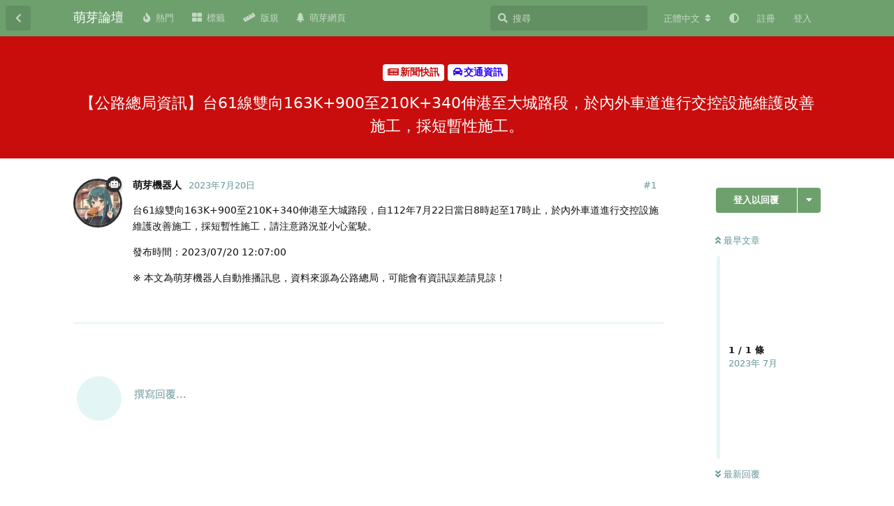

--- FILE ---
content_type: text/html; charset=utf-8
request_url: https://bbs.mnya.tw/d/3030-gong-lu-zong-ju-zi-xun-tai-61xian-shuang-xiang-163k900zhi-210k340shen-gang-zhi-da-cheng-lu-duan-yu-nei-wai-che-dao-jin-xing-jiao-kong-she-shi-wei-hu-gai-shan-shi-gong-cai-duan-zan-xing-shi-gong
body_size: 9575
content:
<!doctype html>
<html  dir="ltr"        lang="zh-Hant" >
    <head>
        <meta charset="utf-8">
        <title>【公路總局資訊】台61線雙向163K+900至210K+340伸港至大城路段，於內外車道進行交控設施維護改善施工，採短暫性施工。 - 萌芽論壇</title>

        <link rel="canonical" href="https://bbs.mnya.tw/d/3030-gong-lu-zong-ju-zi-xun-tai-61xian-shuang-xiang-163k900zhi-210k340shen-gang-zhi-da-cheng-lu-duan-yu-nei-wai-che-dao-jin-xing-jiao-kong-she-shi-wei-hu-gai-shan-shi-gong-cai-duan-zan-xing-shi-gong">
<link rel="preload" href="https://bbs.mnya.tw/assets/forum.js?v=b83b3e7d" as="script">
<link rel="preload" href="https://bbs.mnya.tw/assets/forum-zh-Hant.js?v=412b0598" as="script">
<link rel="preload" href="https://bbs.mnya.tw/assets/fonts/fa-solid-900.woff2" as="font" type="font/woff2" crossorigin="">
<link rel="preload" href="https://bbs.mnya.tw/assets/fonts/fa-regular-400.woff2" as="font" type="font/woff2" crossorigin="">
<meta name="viewport" content="width=device-width, initial-scale=1, maximum-scale=1, minimum-scale=1, viewport-fit=cover">
<meta name="description" content="台61線雙向163K+900至210K+340伸港至大城路段，自112年7月22日當日8時起至17時止，於內外車道進行交控設施維護改善施工，採短暫性施工，請注意路況並小心駕駛。 發布時間：2023/07/20 12:07:00 ※ 本文為萌芽機器人自動推播訊息，資料來源為公路總局，可能會有資訊誤差請見諒！">
<meta name="theme-color" content="#6ea06e">
<meta name="application-name" content="萌芽論壇">
<meta name="robots" content="index, follow">
<meta name="twitter:card" content="summary">
<meta name="twitter:image" content="https://bbs.mnya.tw/assets/site-image-hhvcutrl.png">
<meta name="twitter:title" content="【公路總局資訊】台61線雙向163K+900至210K+340伸港至大城路段，於內外車道進行交控設施維護改善施工，採短暫性施工。">
<meta name="article:published_time" content="2023-07-20T01:30:52+00:00">
<meta name="twitter:description" content="台61線雙向163K+900至210K+340伸港至大城路段，自112年7月22日當日8時起至17時止，於內外車道進行交控設施維護改善施工，採短暫性施工，請注意路況並小心駕駛。 發布時間：2023/07/20 12:07:00 ※ 本文為萌芽機器人自動推播訊息，資料來源為公路總局，可能會有資訊誤差請見諒！">
<meta name="twitter:url" content="https://bbs.mnya.tw/d/3030-gong-lu-zong-ju-zi-xun-tai-61xian-shuang-xiang-163k900zhi-210k340shen-gang-zhi-da-cheng-lu-duan-yu-nei-wai-che-dao-jin-xing-jiao-kong-she-shi-wei-hu-gai-shan-shi-gong-cai-duan-zan-xing-shi-gong">
<meta name="color-scheme" content="light">
<link rel="stylesheet" media="not all and (prefers-color-scheme: dark)" class="nightmode-light" href="https://bbs.mnya.tw/assets/forum.css?v=453c6603" />
<link rel="stylesheet" media="(prefers-color-scheme: dark)" class="nightmode-dark" href="https://bbs.mnya.tw/assets/forum-dark.css?v=698ccdbf" />
<link rel="shortcut icon" href="https://bbs.mnya.tw/assets/favicon-fazvpua9.png">
<meta property="og:site_name" content="萌芽論壇">
<meta property="og:type" content="article">
<meta property="og:image" content="https://bbs.mnya.tw/assets/site-image-hhvcutrl.png">
<meta property="og:title" content="【公路總局資訊】台61線雙向163K+900至210K+340伸港至大城路段，於內外車道進行交控設施維護改善施工，採短暫性施工。">
<meta property="og:description" content="台61線雙向163K+900至210K+340伸港至大城路段，自112年7月22日當日8時起至17時止，於內外車道進行交控設施維護改善施工，採短暫性施工，請注意路況並小心駕駛。 發布時間：2023/07/20 12:07:00 ※ 本文為萌芽機器人自動推播訊息，資料來源為公路總局，可能會有資訊誤差請見諒！">
<meta property="og:url" content="https://bbs.mnya.tw/d/3030-gong-lu-zong-ju-zi-xun-tai-61xian-shuang-xiang-163k900zhi-210k340shen-gang-zhi-da-cheng-lu-duan-yu-nei-wai-che-dao-jin-xing-jiao-kong-she-shi-wei-hu-gai-shan-shi-gong-cai-duan-zan-xing-shi-gong">
<script type="application/ld+json">[{"@context":"http:\/\/schema.org","@type":"QAPage","publisher":{"@type":"Organization","name":"\u840c\u82bd\u8ad6\u58c7","url":"https:\/\/bbs.mnya.tw","description":"\u9019\u662f\u7531\u840c\u82bd\u7cfb\u5217\u7db2\u7ad9\u6240\u7ba1\u7406\u7684\u8ad6\u58c7\uff0c\u6b61\u8fce\u5927\u5bb6\u5206\u4eab\u8cc7\u8a0a\u548c\u8a0e\u8ad6\u8b70\u984c\uff01","logo":null},"image":"https:\/\/bbs.mnya.tw\/assets\/site-image-hhvcutrl.png","headline":"\u3010\u516c\u8def\u7e3d\u5c40\u8cc7\u8a0a\u3011\u53f061\u7dda\u96d9\u5411163K+900\u81f3210K+340\u4f38\u6e2f\u81f3\u5927\u57ce\u8def\u6bb5\uff0c\u65bc\u5167\u5916\u8eca\u9053\u9032\u884c\u4ea4\u63a7\u8a2d\u65bd\u7dad\u8b77\u6539\u5584\u65bd\u5de5\uff0c\u63a1\u77ed\u66ab\u6027\u65bd\u5de5\u3002","datePublished":"2023-07-20T01:30:52+00:00","description":"\u53f061\u7dda\u96d9\u5411163K+900\u81f3210K+340\u4f38\u6e2f\u81f3\u5927\u57ce\u8def\u6bb5\uff0c\u81ea112\u5e747\u670822\u65e5\u7576\u65e58\u6642\u8d77\u81f317\u6642\u6b62\uff0c\u65bc\u5167\u5916\u8eca\u9053\u9032\u884c\u4ea4\u63a7\u8a2d\u65bd\u7dad\u8b77\u6539\u5584\u65bd\u5de5\uff0c\u63a1\u77ed\u66ab\u6027\u65bd\u5de5\uff0c\u8acb\u6ce8\u610f\u8def\u6cc1\u4e26\u5c0f\u5fc3\u99d5\u99db\u3002 \u767c\u5e03\u6642\u9593\uff1a2023\/07\/20 12:07:00 \u203b \u672c\u6587\u70ba\u840c\u82bd\u6a5f\u5668\u4eba\u81ea\u52d5\u63a8\u64ad\u8a0a\u606f\uff0c\u8cc7\u6599\u4f86\u6e90\u70ba\u516c\u8def\u7e3d\u5c40\uff0c\u53ef\u80fd\u6703\u6709\u8cc7\u8a0a\u8aa4\u5dee\u8acb\u898b\u8ad2\uff01","url":"https:\/\/bbs.mnya.tw\/d\/3030-gong-lu-zong-ju-zi-xun-tai-61xian-shuang-xiang-163k900zhi-210k340shen-gang-zhi-da-cheng-lu-duan-yu-nei-wai-che-dao-jin-xing-jiao-kong-she-shi-wei-hu-gai-shan-shi-gong-cai-duan-zan-xing-shi-gong","mainEntity":{"@type":"Question","name":"\u3010\u516c\u8def\u7e3d\u5c40\u8cc7\u8a0a\u3011\u53f061\u7dda\u96d9\u5411163K+900\u81f3210K+340\u4f38\u6e2f\u81f3\u5927\u57ce\u8def\u6bb5\uff0c\u65bc\u5167\u5916\u8eca\u9053\u9032\u884c\u4ea4\u63a7\u8a2d\u65bd\u7dad\u8b77\u6539\u5584\u65bd\u5de5\uff0c\u63a1\u77ed\u66ab\u6027\u65bd\u5de5\u3002","text":"\u003Cp\u003E\u53f061\u7dda\u96d9\u5411163K+900\u81f3210K+340\u4f38\u6e2f\u81f3\u5927\u57ce\u8def\u6bb5\uff0c\u81ea112\u5e747\u670822\u65e5\u7576\u65e58\u6642\u8d77\u81f317\u6642\u6b62\uff0c\u65bc\u5167\u5916\u8eca\u9053\u9032\u884c\u4ea4\u63a7\u8a2d\u65bd\u7dad\u8b77\u6539\u5584\u65bd\u5de5\uff0c\u63a1\u77ed\u66ab\u6027\u65bd\u5de5\uff0c\u8acb\u6ce8\u610f\u8def\u6cc1\u4e26\u5c0f\u5fc3\u99d5\u99db\u3002\u003C\/p\u003E\n\n\u003Cp\u003E\u767c\u5e03\u6642\u9593\uff1a2023\/07\/20 12:07:00\u003C\/p\u003E\n\n\u003Cp\u003E\u203b \u672c\u6587\u70ba\u840c\u82bd\u6a5f\u5668\u4eba\u81ea\u52d5\u63a8\u64ad\u8a0a\u606f\uff0c\u8cc7\u6599\u4f86\u6e90\u70ba\u516c\u8def\u7e3d\u5c40\uff0c\u53ef\u80fd\u6703\u6709\u8cc7\u8a0a\u8aa4\u5dee\u8acb\u898b\u8ad2\uff01\u003C\/p\u003E","dateCreated":"2023-07-20T01:30:52+00:00","author":{"@type":"Person","name":"\u840c\u82bd\u6a5f\u5668\u4eba"},"answerCount":0}},{"@context":"http:\/\/schema.org","@type":"BreadcrumbList","itemListElement":{"@type":"ListItem","name":"\u4ea4\u901a\u8cc7\u8a0a","item":"https:\/\/bbs.mnya.tw\/t\/traffic","position":2}},{"@context":"http:\/\/schema.org","@type":"WebSite","url":"https:\/\/bbs.mnya.tw\/","potentialAction":{"@type":"SearchAction","target":"https:\/\/bbs.mnya.tw\/?q={search_term_string}","query-input":"required name=search_term_string"}}]</script>

        <script>
            /* fof/nightmode workaround for browsers without (prefers-color-scheme) CSS media query support */
            if (!window.matchMedia('not all and (prefers-color-scheme), (prefers-color-scheme)').matches) {
                document.querySelector('link.nightmode-light').removeAttribute('media');
            }
        </script>
        
<script type="text/javascript">var _paq = _paq || [];_paq.push(['trackPageView']);_paq.push(['enableLinkTracking']);(function(){var u="\/\/matomo.mnya.tw\/";_paq.push(['setTrackerUrl',u+'matomo.php']);;_paq.push(['setSiteId',"4"]);var d=document,g=d.createElement('script'),s=d.getElementsByTagName('script')[0];g.type='text/javascript';g.async=true;g.defer=true;g.src=u+'matomo.js';s.parentNode.insertBefore(g,s);})();</script>
<script async src="https://pagead2.googlesyndication.com/pagead/js/adsbygoogle.js?client=ca-pub-2683739050533486" crossorigin="anonymous"></script>
    </head>

    <body>
        <script async src="https://fundingchoicesmessages.google.com/i/pub-2683739050533486?ers=1"></script><script>(function() {function signalGooglefcPresent() {if (!window.frames['googlefcPresent']) {if (document.body) {const iframe = document.createElement('iframe'); iframe.style = 'width: 0; height: 0; border: none; z-index: -1000; left: -1000px; top: -1000px;'; iframe.style.display = 'none'; iframe.name = 'googlefcPresent'; document.body.appendChild(iframe);} else {setTimeout(signalGooglefcPresent, 0);}}}signalGooglefcPresent();})();</script>

<div id="app" class="App">

    <div id="app-navigation" class="App-navigation"></div>

    <div id="drawer" class="App-drawer">

        <header id="header" class="App-header">
            <div id="header-navigation" class="Header-navigation"></div>
            <div class="container">
                <div class="Header-title">
                    <a href="https://bbs.mnya.tw" id="home-link">
                                                    萌芽論壇
                                            </a>
                </div>
                <div id="header-primary" class="Header-primary"></div>
                <div id="header-secondary" class="Header-secondary"></div>
            </div>
        </header>

    </div>

    <main class="App-content">
        <div id="content"></div>

        <div id="flarum-loading" style="display: none">
    正在載入…
</div>

<noscript>
    <div class="Alert">
        <div class="container">
            請使用現代瀏覽器並啟用 JavaScript 以取得最佳瀏覽體驗。
        </div>
    </div>
</noscript>

<div id="flarum-loading-error" style="display: none">
    <div class="Alert">
        <div class="container">
            嘗試載入完整版本的論壇時出錯，請清空瀏覽器快取後再試。
        </div>
    </div>
</div>

<noscript id="flarum-content">
    <div class="container">
    <h1>【公路總局資訊】台61線雙向163K+900至210K+340伸港至大城路段，於內外車道進行交控設施維護改善施工，採短暫性施工。</h1>

    <div>
                    <article>
                                <div class="PostUser"><h3 class="PostUser-name">萌芽機器人</h3></div>
                <div class="Post-body">
                    <p>台61線雙向163K+900至210K+340伸港至大城路段，自112年7月22日當日8時起至17時止，於內外車道進行交控設施維護改善施工，採短暫性施工，請注意路況並小心駕駛。</p>

<p>發布時間：2023/07/20 12:07:00</p>

<p>※ 本文為萌芽機器人自動推播訊息，資料來源為公路總局，可能會有資訊誤差請見諒！</p>
                </div>
            </article>

            <hr>
            </div>

    
    </div>

</noscript>


        <div class="App-composer">
            <div class="container">
                <div id="composer"></div>
            </div>
        </div>
    </main>

</div>

<div class="footer">
  <a href='https://mnya.tw/' target='_blank'>萌芽網頁</a> ｜ <a href='https://bbs.mnya.tw/d/38-zhong-yao-gong-gao-meng-ya-lun-tan-wan-zheng-ban-gui-xin-jia-ru-zhe-bi-kan' target='_blank'>完整版規</a> ｜ 萌芽論壇 ‧ Mnya BBS，本站所刊載之圖文內容等版權皆屬原作者所有
</div>
<style>
  .footer {
    font-size: 13px;
    padding: 15px 10px;
    margin-bottom: 53px;
    text-align: center;
    color: #fff;
    background-color: #00142c;
  }
  @media (min-width: 768px) {
    .footer {
      margin-bottom: 0;
    }
  }
</style>



        <div id="modal"></div>
        <div id="alerts"></div>

        <script>
            document.getElementById('flarum-loading').style.display = 'block';
            var flarum = {extensions: {}};
        </script>

        <script src="https://bbs.mnya.tw/assets/forum.js?v=b83b3e7d"></script>
<script src="https://bbs.mnya.tw/assets/forum-zh-Hant.js?v=412b0598"></script>

        <script id="flarum-json-payload" type="application/json">{"fof-nightmode.assets.day":"https:\/\/bbs.mnya.tw\/assets\/forum.css?v=453c6603","fof-nightmode.assets.night":"https:\/\/bbs.mnya.tw\/assets\/forum-dark.css?v=698ccdbf","resources":[{"type":"forums","id":"1","attributes":{"title":"\u840c\u82bd\u8ad6\u58c7","description":"\u9019\u662f\u7531\u840c\u82bd\u7cfb\u5217\u7db2\u7ad9\u6240\u7ba1\u7406\u7684\u8ad6\u58c7\uff0c\u6b61\u8fce\u5927\u5bb6\u5206\u4eab\u8cc7\u8a0a\u548c\u8a0e\u8ad6\u8b70\u984c\uff01","showLanguageSelector":true,"baseUrl":"https:\/\/bbs.mnya.tw","basePath":"","baseOrigin":"https:\/\/bbs.mnya.tw","debug":false,"apiUrl":"https:\/\/bbs.mnya.tw\/api","welcomeTitle":"\u6b61\u8fce\u4f86\u5230\u840c\u82bd\u8ad6\u58c7\uff01","welcomeMessage":"\u9019\u662f\u7531\u840c\u82bd\u7cfb\u5217\u7db2\u7ad9\u6240\u7ba1\u7406\u7684\u8ad6\u58c7\uff0c\u6b61\u8fce\u5927\u5bb6\u5206\u4eab\u8cc7\u8a0a\u548c\u8a0e\u8ad6\u8b70\u984c\uff01","themePrimaryColor":"#6ea06e","themeSecondaryColor":"#001d1f","logoUrl":null,"faviconUrl":"https:\/\/bbs.mnya.tw\/assets\/favicon-fazvpua9.png","headerHtml":"\u003Cscript async src=\u0022https:\/\/fundingchoicesmessages.google.com\/i\/pub-2683739050533486?ers=1\u0022\u003E\u003C\/script\u003E\u003Cscript\u003E(function() {function signalGooglefcPresent() {if (!window.frames[\u0027googlefcPresent\u0027]) {if (document.body) {const iframe = document.createElement(\u0027iframe\u0027); iframe.style = \u0027width: 0; height: 0; border: none; z-index: -1000; left: -1000px; top: -1000px;\u0027; iframe.style.display = \u0027none\u0027; iframe.name = \u0027googlefcPresent\u0027; document.body.appendChild(iframe);} else {setTimeout(signalGooglefcPresent, 0);}}}signalGooglefcPresent();})();\u003C\/script\u003E","footerHtml":"\u003Cdiv class=\u0022footer\u0022\u003E\n  \u003Ca href=\u0027https:\/\/mnya.tw\/\u0027 target=\u0027_blank\u0027\u003E\u840c\u82bd\u7db2\u9801\u003C\/a\u003E \uff5c \u003Ca href=\u0027https:\/\/bbs.mnya.tw\/d\/38-zhong-yao-gong-gao-meng-ya-lun-tan-wan-zheng-ban-gui-xin-jia-ru-zhe-bi-kan\u0027 target=\u0027_blank\u0027\u003E\u5b8c\u6574\u7248\u898f\u003C\/a\u003E \uff5c \u840c\u82bd\u8ad6\u58c7 \u2027 Mnya BBS\uff0c\u672c\u7ad9\u6240\u520a\u8f09\u4e4b\u5716\u6587\u5167\u5bb9\u7b49\u7248\u6b0a\u7686\u5c6c\u539f\u4f5c\u8005\u6240\u6709\n\u003C\/div\u003E\n\u003Cstyle\u003E\n  .footer {\n    font-size: 13px;\n    padding: 15px 10px;\n    margin-bottom: 53px;\n    text-align: center;\n    color: #fff;\n    background-color: #00142c;\n  }\n  @media (min-width: 768px) {\n    .footer {\n      margin-bottom: 0;\n    }\n  }\n\u003C\/style\u003E\n","allowSignUp":true,"defaultRoute":"\/all","canViewForum":true,"canStartDiscussion":false,"canSearchUsers":false,"canCreateAccessToken":false,"canModerateAccessTokens":false,"assetsBaseUrl":"https:\/\/bbs.mnya.tw\/assets","canViewFlags":false,"guidelinesUrl":null,"glowingblue-password-strength.weakColor":"255,129,128","glowingblue-password-strength.mediumColor":"249,197,117","glowingblue-password-strength.strongColor":"111,199,164","glowingblue-password-strength.enableInputColor":true,"glowingblue-password-strength.enableInputBorderColor":true,"glowingblue-password-strength.enablePasswordToggle":true,"psWeakColor":"rgb(255,129,128)","psMediumColor":"rgb(249,197,117)","psStrongColor":"rgb(111,199,164)","psEnableInputColor":true,"psEnableInputBorderColor":true,"psEnablePasswordToggle":true,"canBypassTagCounts":false,"minPrimaryTags":"1","maxPrimaryTags":"2","minSecondaryTags":"0","maxSecondaryTags":"3","toggleFilter":true,"abbrNumber":"1","showViewList":"0","showFooterViewList":"","sycho-profile-cover.max_size":"4096","lastPostAvatarIgnorePrivateDiscussions":false,"lastPostAvatarMode":"all-replies","canGenerateBackups":false,"pwlenght":"12","fof-user-bio.maxLength":200,"fof-user-bio.maxLines":0,"fof-upload.canUpload":false,"fof-upload.canDownload":false,"fof-upload.composerButtonVisiblity":"both","fof-socialprofile.allow_external_favicons":true,"fof-socialprofile.favicon_provider":"duckduckgo","fofNightMode_autoUnsupportedFallback":1,"fofNightMode.showThemeToggleOnHeaderAlways":true,"fof-nightmode.default_theme":0,"fofNightMode.showThemeToggleInSolid":true,"canViewRankingPage":true,"fof-gamification-op-votes-only":false,"fof-gamification.topimage1Url":null,"fof-gamification.topimage2Url":null,"fof-gamification.topimage3Url":null,"fof-forum-statistics-widget.widget_order":0,"fof-forum-statistics-widget.discussionsCount":29284,"fof-forum-statistics-widget.postsCount":29615,"fof-forum-statistics-widget.usersCount":337,"canSaveDrafts":false,"canScheduleDrafts":false,"drafts.enableScheduledDrafts":true,"displayNameDriver":"nickname","setNicknameOnRegistration":true,"randomizeUsernameOnRegistration":false,"allowUsernameMentionFormat":true,"canBypassAds":false,"datlechin-link-preview.blacklist":"","datlechin-link-preview.whitelist":"","datlechin-link-preview.useGoogleFavicons":true,"datlechin-link-preview.convertMediaURLs":true,"datlechin-link-preview.openLinksInNewTab":true,"popularDiscussionBadgeConditions":[{"comments":2,"views":10,"comments_within_hours":0,"views_within_hours":0}],"emojioneAreaConfig":{"search":true,"recentEmojis":true,"filtersPosition":"top","searchPosition":"top","tones":true,"autocomplete":false},"emojioneAreaCloseOnPick":false,"emojioneAreaHideFlarumButton":true,"blomstraUserFilter.minSearchLength":3,"blomstraUserFilter.resultCount":5,"canUseBlomstraUserFilter":false,"antoinefr-online.titleoflist":"\u7dda\u4e0a\u6703\u54e1"},"relationships":{"groups":{"data":[{"type":"groups","id":"1"},{"type":"groups","id":"2"},{"type":"groups","id":"3"},{"type":"groups","id":"4"},{"type":"groups","id":"5"},{"type":"groups","id":"6"}]},"tags":{"data":[{"type":"tags","id":"2"},{"type":"tags","id":"4"},{"type":"tags","id":"5"},{"type":"tags","id":"11"},{"type":"tags","id":"15"},{"type":"tags","id":"18"},{"type":"tags","id":"21"},{"type":"tags","id":"22"},{"type":"tags","id":"24"},{"type":"tags","id":"26"},{"type":"tags","id":"29"},{"type":"tags","id":"30"},{"type":"tags","id":"35"},{"type":"tags","id":"38"},{"type":"tags","id":"39"},{"type":"tags","id":"44"},{"type":"tags","id":"48"},{"type":"tags","id":"50"},{"type":"tags","id":"62"},{"type":"tags","id":"64"}]},"links":{"data":[{"type":"links","id":"1"},{"type":"links","id":"2"},{"type":"links","id":"3"},{"type":"links","id":"5"}]},"ranks":{"data":[]},"online":{"data":[]}}},{"type":"groups","id":"1","attributes":{"nameSingular":"\u7ba1\u7406\u54e1","namePlural":"\u7ba1\u7406\u54e1","color":"#B72A2A","icon":"fas fa-wrench","isHidden":0}},{"type":"groups","id":"2","attributes":{"nameSingular":"\u8a2a\u5ba2","namePlural":"\u8a2a\u5ba2","color":null,"icon":null,"isHidden":0}},{"type":"groups","id":"3","attributes":{"nameSingular":"\u6703\u54e1","namePlural":"\u6703\u54e1","color":null,"icon":null,"isHidden":0}},{"type":"groups","id":"4","attributes":{"nameSingular":"\u677f\u4e3b","namePlural":"\u677f\u4e3b","color":"#80349E","icon":"fas fa-bolt","isHidden":0}},{"type":"groups","id":"5","attributes":{"nameSingular":"\u69ae\u8b7d\u6703\u54e1","namePlural":"\u69ae\u8b7d\u6703\u54e1","color":"#c98e26","icon":"fas fa-crown","isHidden":0}},{"type":"groups","id":"6","attributes":{"nameSingular":"\u6a5f\u5668\u4eba","namePlural":"\u6a5f\u5668\u4eba","color":"#2e2e2e","icon":"fas fa-robot","isHidden":0}},{"type":"tags","id":"2","attributes":{"name":"\u25ec \u4e09\u89d2\u9ede\u57fa\u77f3\u540c\u597d\u793e\u2223Triangulation Point Club","description":"\u9019\u88e1\u53ef\u4ee5\u8cbc\u95dc\u65bc\u4e09\u89d2\u9ede\u3001\u57fa\u77f3\u6216\u6e2c\u91cf\u9ede\u5404\u7a2e\u8cc7\u8a0a\uff0c\u6b61\u8fce\u5f35\u8cbc\u767b\u5c71\u884c\u7a0b\u3001\u63a2\u8def\u7d00\u9304\u3001\u5730\u5716\u5716\u8cc7\u3002","slug":"triangulation-point-club","color":"#85e0ff","backgroundUrl":null,"backgroundMode":null,"icon":"fas fa-mountain","discussionCount":343,"position":2,"defaultSort":null,"isChild":false,"isHidden":false,"lastPostedAt":"2026-01-23T12:46:32+00:00","canStartDiscussion":false,"canAddToDiscussion":false}},{"type":"tags","id":"4","attributes":{"name":"AI \u7e6a\u5716","description":"AI \u7e6a\u5716\u662f\u6307\u5229\u7528\u4eba\u5de5\u667a\u6167\u6280\u8853\u751f\u6210\u5716\u50cf\uff0c\u6839\u64da\u60a8\u8f38\u5165\u7684\u6587\u5b57\u6216\u7167\u7247\uff0c\u751f\u6210\u4e0d\u540c\u98a8\u683c\u7684\u7e6a\u756b\u4f5c\u54c1\u3002\u8fd1\u671f\u6709\u8a31\u591a\u76f8\u95dc\u5de5\u5177\u53d7\u5230\u95dc\u6ce8\uff0c\u4f8b\u5982 Stable Diffusion\u3001Midjourney \u53ca  DALL\u00b7E \u7b49\u3002","slug":"ai-drawing","color":"#eeb4fe","backgroundUrl":null,"backgroundMode":null,"icon":" fas fa-palette","discussionCount":491,"position":3,"defaultSort":null,"isChild":false,"isHidden":false,"lastPostedAt":"2026-01-07T11:15:33+00:00","canStartDiscussion":false,"canAddToDiscussion":false}},{"type":"tags","id":"5","attributes":{"name":"AI \u6a5f\u5668\u4eba","description":"AI \u6a5f\u5668\u4eba\u662f\u4e00\u7a2e\u4f7f\u7528\u4eba\u5de5\u667a\u6167\u6280\u8853\u4f86\u8207\u4eba\u985e\u6216\u5176\u4ed6\u6a5f\u5668\u4eba\u9032\u884c\u4ea4\u6d41\u6216\u57f7\u884c\u4efb\u52d9\u3002AI \u6a5f\u5668\u4eba\u53ef\u4ee5\u5206\u70ba\u4e0d\u540c\u7684\u985e\u578b\uff0c\u4f8b\u5982\u804a\u5929\u6a5f\u5668\u4eba\u3001\u670d\u52d9\u6a5f\u5668\u4eba\u3001\u5de5\u696d\u6a5f\u5668\u4eba\u7b49\u3002\u5176\u512a\u52e2\u662f\u53ef\u4ee5\u5b78\u7fd2\u3001\u9069\u61c9\u548c\u6539\u9032\u81ea\u5df1\u7684\u6027\u80fd\u548c\u80fd\u529b\u3002","slug":"ai-robot","color":"#b3b3b3","backgroundUrl":null,"backgroundMode":null,"icon":"fas fa-robot","discussionCount":963,"position":5,"defaultSort":null,"isChild":false,"isHidden":false,"lastPostedAt":"2026-01-22T01:25:37+00:00","canStartDiscussion":false,"canAddToDiscussion":false}},{"type":"tags","id":"11","attributes":{"name":"\u4e8c\u6b21\u5143","description":"\u8f15\u5c0f\u8aaa\u3001\u6f2b\u756b\u3001\u52d5\u756b","slug":"2d","color":"#ff9ee5","backgroundUrl":null,"backgroundMode":null,"icon":"fas fa-images","discussionCount":50,"position":7,"defaultSort":null,"isChild":false,"isHidden":false,"lastPostedAt":"2025-12-23T14:15:34+00:00","canStartDiscussion":false,"canAddToDiscussion":false}},{"type":"tags","id":"15","attributes":{"name":"\u52d5\u7269\u4e16\u754c","description":"","slug":"animal","color":"#95440e","backgroundUrl":null,"backgroundMode":null,"icon":"fas fa-paw","discussionCount":0,"position":13,"defaultSort":null,"isChild":false,"isHidden":false,"lastPostedAt":"2023-03-21T12:17:29+00:00","canStartDiscussion":false,"canAddToDiscussion":false}},{"type":"tags","id":"18","attributes":{"name":"\u904a\u6232\u6a02\u5712","description":"","slug":"game","color":"#787878","backgroundUrl":null,"backgroundMode":null,"icon":" fas fa-gamepad","discussionCount":270,"position":8,"defaultSort":null,"isChild":false,"isHidden":false,"lastPostedAt":"2025-05-05T08:25:19+00:00","canStartDiscussion":false,"canAddToDiscussion":false}},{"type":"tags","id":"21","attributes":{"name":"\u7ad9\u52d9\u7248\u52d9","description":"\u767c\u5e03\u840c\u82bd\u8ad6\u58c7\u53ca\u840c\u82bd\u7cfb\u5217\u7db2\u7ad9\u7684\u6700\u65b0\u6d88\u606f\u3001\u66f4\u65b0\u548c\u91cd\u8981\u516c\u544a\u3002\u6703\u54e1\u53ef\u4ee5\u5728\u9019\u88e1\u5c0b\u6c42\u6280\u8853\u652f\u63f4\u548c\u89e3\u6c7a\u554f\u984c\uff0c\u4e5f\u53ef\u4ee5\u63d0\u4ea4\u53cd\u994b\u548c\u5efa\u8b70\uff0c\u5e6b\u52a9\u8ad6\u58c7\u4e0d\u65b7\u5b8c\u5584\u3002","slug":"affairs","color":"#adf5bf","backgroundUrl":null,"backgroundMode":null,"icon":"fas fa-building","discussionCount":17,"position":0,"defaultSort":null,"isChild":false,"isHidden":false,"lastPostedAt":"2026-01-01T11:54:24+00:00","canStartDiscussion":false,"canAddToDiscussion":false}},{"type":"tags","id":"22","attributes":{"name":"\u554f\u984c\u8a62\u554f","description":"","slug":"question","color":"#89cb76","backgroundUrl":null,"backgroundMode":null,"icon":"fas fa-question-circle","discussionCount":1,"position":16,"defaultSort":null,"isChild":false,"isHidden":false,"lastPostedAt":"2025-10-10T14:14:35+00:00","canStartDiscussion":false,"canAddToDiscussion":false}},{"type":"tags","id":"24","attributes":{"name":"\u651d\u5f71\u5206\u4eab","description":"","slug":"photo","color":"#d610fe","backgroundUrl":null,"backgroundMode":null,"icon":" fas fa-camera","discussionCount":1,"position":11,"defaultSort":null,"isChild":false,"isHidden":false,"lastPostedAt":"2023-07-17T17:34:27+00:00","canStartDiscussion":false,"canAddToDiscussion":false}},{"type":"tags","id":"26","attributes":{"name":"\u97f3\u6a02\u5206\u4eab","description":"","slug":"music","color":"#7f19d2","backgroundUrl":null,"backgroundMode":null,"icon":"fas fa-music","discussionCount":16,"position":9,"defaultSort":null,"isChild":false,"isHidden":false,"lastPostedAt":"2025-02-14T13:19:24+00:00","canStartDiscussion":false,"canAddToDiscussion":false}},{"type":"tags","id":"29","attributes":{"name":"\u65b0\u805e\u5feb\u8a0a","description":"\u7c21\u55ae\u5feb\u901f\u5206\u4eab\u65b0\u8cc7\u8a0a\u3002\n\u6ce8\u610f\uff1a\u7981\u6b62\u76f4\u63a5\u8f49\u8cbc\u4ed6\u4eba\u6587\u7ae0\u6216\u7db2\u8def\u65b0\u805e\uff0c\u7d93\u904e\u5f59\u6574\u3001\u6539\u5beb\u8005OK\u3002","slug":"news","color":"#c90d0d","backgroundUrl":null,"backgroundMode":null,"icon":"fas fa-newspaper","discussionCount":27051,"position":1,"defaultSort":null,"isChild":false,"isHidden":false,"lastPostedAt":"2026-01-24T23:02:49+00:00","canStartDiscussion":false,"canAddToDiscussion":false}},{"type":"tags","id":"30","attributes":{"name":"\u8ff7\u56e0\u6897\u5716","description":"","slug":"meme","color":"#f0b73d","backgroundUrl":null,"backgroundMode":null,"icon":"fas fa-solid fa-ghost","discussionCount":30,"position":12,"defaultSort":null,"isChild":false,"isHidden":false,"lastPostedAt":"2025-12-21T04:34:55+00:00","canStartDiscussion":false,"canAddToDiscussion":false}},{"type":"tags","id":"35","attributes":{"name":"\u96fb\u5b50\u8cc7\u8a0a","description":"","slug":"ei","color":"#c9d24b","backgroundUrl":null,"backgroundMode":null,"icon":"fas fa-database","discussionCount":93,"position":6,"defaultSort":null,"isChild":false,"isHidden":false,"lastPostedAt":"2026-01-18T10:24:21+00:00","canStartDiscussion":false,"canAddToDiscussion":false}},{"type":"tags","id":"38","attributes":{"name":"\u672a\u5206\u985e","description":"\u4e0d\u77e5\u9053\u5982\u4f55\u5206\u985e\u53ef\u4ee5\u5148\u767c\u9019\u908a\uff0c\u7ba1\u7406\u5718\u968a\u6703\u4f9d\u7167\u60a8\u767c\u7684\u985e\u5225\u65b0\u958b\u6a19\u7c64\u3002","slug":"uncategorized","color":"","backgroundUrl":null,"backgroundMode":null,"icon":"fas fa-file","discussionCount":0,"position":19,"defaultSort":null,"isChild":false,"isHidden":false,"lastPostedAt":null,"canStartDiscussion":false,"canAddToDiscussion":false}},{"type":"tags","id":"39","attributes":{"name":"\u65e5\u5e38\u5206\u4eab","description":"","slug":"share","color":"#829949","backgroundUrl":null,"backgroundMode":null,"icon":"fas fa-share","discussionCount":86,"position":17,"defaultSort":null,"isChild":false,"isHidden":false,"lastPostedAt":"2026-01-23T06:28:40+00:00","canStartDiscussion":false,"canAddToDiscussion":false}},{"type":"tags","id":"44","attributes":{"name":"AI \u8a9e\u97f3","description":"","slug":"ai-voice","color":"#9eb1ff","backgroundUrl":null,"backgroundMode":null,"icon":"fas fa-microphone","discussionCount":13,"position":4,"defaultSort":null,"isChild":false,"isHidden":false,"lastPostedAt":"2025-12-15T13:50:34+00:00","canStartDiscussion":false,"canAddToDiscussion":false}},{"type":"tags","id":"48","attributes":{"name":"\u82b1\u5712\u690d\u7269","description":"","slug":"plant","color":"#fe2a9b","backgroundUrl":null,"backgroundMode":null,"icon":"fas fa-seedling","discussionCount":0,"position":14,"defaultSort":null,"isChild":false,"isHidden":false,"lastPostedAt":"2023-04-20T13:03:07+00:00","canStartDiscussion":false,"canAddToDiscussion":false}},{"type":"tags","id":"50","attributes":{"name":"\u5b78\u8853\u7814\u7a76","description":"","slug":"academic-research","color":"#2f0fd2","backgroundUrl":null,"backgroundMode":null,"icon":"fas fa-book","discussionCount":11,"position":18,"defaultSort":null,"isChild":false,"isHidden":false,"lastPostedAt":"2025-12-20T12:55:23+00:00","canStartDiscussion":false,"canAddToDiscussion":false}},{"type":"tags","id":"62","attributes":{"name":"\u60a0\u904a\u65c5\u884c","description":"","slug":"travel","color":"#70cbcd","backgroundUrl":null,"backgroundMode":null,"icon":"fas fa-suitcase-rolling","discussionCount":12,"position":10,"defaultSort":null,"isChild":false,"isHidden":false,"lastPostedAt":"2025-02-16T09:36:45+00:00","canStartDiscussion":false,"canAddToDiscussion":false}},{"type":"tags","id":"64","attributes":{"name":"\u5c0f\u7269\u6536\u85cf","description":"","slug":"collection","color":"#68693f","backgroundUrl":null,"backgroundMode":null,"icon":"fas fa-store","discussionCount":1,"position":15,"defaultSort":null,"isChild":false,"isHidden":false,"lastPostedAt":"2025-01-08T13:26:56+00:00","canStartDiscussion":false,"canAddToDiscussion":false}},{"type":"links","id":"1","attributes":{"id":1,"title":"\u840c\u82bd\u7db2\u9801","icon":"fas fa-tree","url":"https:\/\/mnya.tw\/","position":4,"isInternal":false,"isNewtab":false,"useRelMe":false,"isChild":false}},{"type":"links","id":"2","attributes":{"id":2,"title":"\u7248\u898f","icon":"fas fa-ruler","url":"https:\/\/bbs.mnya.tw\/d\/38-zhong-yao-gong-gao-meng-ya-lun-tan-wan-zheng-ban-gui-xin-jia-ru-zhe-bi-kan","position":3,"isInternal":true,"isNewtab":false,"useRelMe":false,"isChild":false}},{"type":"links","id":"3","attributes":{"id":3,"title":"\u6a19\u7c64","icon":"fas fa-th-large","url":"https:\/\/bbs.mnya.tw\/tags","position":2,"isInternal":true,"isNewtab":false,"useRelMe":false,"isChild":false}},{"type":"links","id":"5","attributes":{"id":5,"title":"\u71b1\u9580","icon":"fas fa-fire","url":"https:\/\/bbs.mnya.tw\/?sort=top","position":0,"isInternal":true,"isNewtab":false,"useRelMe":false,"isChild":false}}],"session":{"userId":0,"csrfToken":"kJKGjzULm97oPSpGd1rWtGy435wGcKTrr70sBojU"},"locales":{"zh-Hant":"\u6b63\u9ad4\u4e2d\u6587","ja":"\u65e5\u672c\u8a9e","en":"English"},"locale":"zh-Hant","fof-socialprofile.test":null,"fof-gamification.iconName":null,"fof-gamification.pointsPlaceholder":null,"fof-gamification.showVotesOnDiscussionPage":"1","fof-gamification.rankAmt":"2","fof-gamification.customRankingImages":"0","fof-gamification.useAlternateLayout":"0","fof-gamification.upVotesOnly":"1","fof-gamification.iconNameAlt":null,"fof-gamification.altPostVotingUi":"0","davwheat-ads.ad-code.between_posts":"\u003Cins class=\u0022adsbygoogle\u0022\n     style=\u0022display:block\u0022\n     data-ad-client=\u0022ca-pub-2683739050533486\u0022\n     data-ad-slot=\u00221000537508\u0022\n     data-ad-format=\u0022auto\u0022\n     data-full-width-responsive=\u0022true\u0022\u003E\u003C\/ins\u003E","davwheat-ads.ad-code.discussion_header":"","davwheat-ads.ad-code.discussion_sidebar":"\u003Cins class=\u0022adsbygoogle\u0022\n     style=\u0022display:block\u0022\n     data-ad-client=\u0022ca-pub-2683739050533486\u0022\n     data-ad-slot=\u00221000537508\u0022\n     data-ad-format=\u0022auto\u0022\n     data-full-width-responsive=\u0022true\u0022\u003E\u003C\/ins\u003E","davwheat-ads.ad-code.footer":"\u003Cins class=\u0022adsbygoogle\u0022\n     style=\u0022display:block\u0022\n     data-ad-client=\u0022ca-pub-2683739050533486\u0022\n     data-ad-slot=\u00221000537508\u0022\n     data-ad-format=\u0022auto\u0022\n     data-full-width-responsive=\u0022true\u0022\u003E\u003C\/ins\u003E","davwheat-ads.ad-code.header":"","davwheat-ads.ad-code.sidebar":"\u003Cins class=\u0022adsbygoogle\u0022\n     style=\u0022display:block\u0022\n     data-ad-client=\u0022ca-pub-2683739050533486\u0022\n     data-ad-slot=\u00221000537508\u0022\n     data-ad-format=\u0022auto\u0022\n     data-full-width-responsive=\u0022true\u0022\u003E\u003C\/ins\u003E","davwheat-ads.ad-code.between_posts.js":"(adsbygoogle = window.adsbygoogle || []).push({});","davwheat-ads.ad-code.discussion_header.js":"","davwheat-ads.ad-code.discussion_sidebar.js":"(adsbygoogle = window.adsbygoogle || []).push({});","davwheat-ads.ad-code.footer.js":"(adsbygoogle = window.adsbygoogle || []).push({});","davwheat-ads.ad-code.header.js":"","davwheat-ads.ad-code.sidebar.js":"(adsbygoogle = window.adsbygoogle || []).push({});","davwheat-ads.between-n-posts":"15","davwheat-ads.enable-ad-after-placeholder":"0","davwheat-ads.enabled-ad-locations":"[\u0022sidebar\u0022,\u0022between_posts\u0022,\u0022footer\u0022,\u0022discussion_sidebar\u0022]","apiDocument":{"data":{"type":"discussions","id":"3030","attributes":{"title":"\u3010\u516c\u8def\u7e3d\u5c40\u8cc7\u8a0a\u3011\u53f061\u7dda\u96d9\u5411163K+900\u81f3210K+340\u4f38\u6e2f\u81f3\u5927\u57ce\u8def\u6bb5\uff0c\u65bc\u5167\u5916\u8eca\u9053\u9032\u884c\u4ea4\u63a7\u8a2d\u65bd\u7dad\u8b77\u6539\u5584\u65bd\u5de5\uff0c\u63a1\u77ed\u66ab\u6027\u65bd\u5de5\u3002","slug":"3030-gong-lu-zong-ju-zi-xun-tai-61xian-shuang-xiang-163k900zhi-210k340shen-gang-zhi-da-cheng-lu-duan-yu-nei-wai-che-dao-jin-xing-jiao-kong-she-shi-wei-hu-gai-shan-shi-gong-cai-duan-zan-xing-shi-gong","commentCount":1,"participantCount":1,"createdAt":"2023-07-20T01:30:52+00:00","lastPostedAt":"2023-07-20T01:30:52+00:00","lastPostNumber":1,"canReply":false,"canRename":false,"canDelete":false,"canHide":false,"isApproved":true,"votes":0,"seeVotes":true,"canVote":false,"canTag":false,"canReset":false,"viewCount":128,"canViewNumber":true,"subscription":null,"isSticky":false,"canSticky":false,"isLocked":false,"canLock":false,"isPopular":0},"relationships":{"user":{"data":{"type":"users","id":"13"}},"posts":{"data":[{"type":"posts","id":"3190"}]},"tags":{"data":[{"type":"tags","id":"29"},{"type":"tags","id":"43"}]},"uniqueViews":{"data":[]},"latestViews":{"data":[{"type":"discussionviews","id":"4930974"},{"type":"discussionviews","id":"4923306"},{"type":"discussionviews","id":"4901219"},{"type":"discussionviews","id":"4867044"},{"type":"discussionviews","id":"4858896"}]}}},"included":[{"type":"users","id":"13","attributes":{"username":"qwe987290","displayName":"\u840c\u82bd\u6a5f\u5668\u4eba","avatarUrl":"https:\/\/bbs.mnya.tw\/assets\/avatars\/pgXG1tmXVEgEpbtt.png","slug":"qwe987290","nearataTwoFactorCanEnable":false,"nearataTwoFactorAppEnabled":false,"joinTime":"2023-03-29T04:38:14+00:00","discussionCount":27001,"commentCount":27004,"canEdit":false,"canEditCredentials":false,"canEditGroups":false,"canDelete":false,"lastSeenAt":"2026-01-24T23:00:50+00:00","canSuspend":false,"cover":"https:\/\/bbs.mnya.tw\/assets\/covers\/NHmsSISskT3s4u5G.jpg","cover_thumbnail":"https:\/\/bbs.mnya.tw\/assets\/covers\/thumbnails\/NHmsSISskT3s4u5G.jpg","canSetProfileCover":false,"bio":"\u0669(\uff61\u2022\u0301\u203f\u2022\u0300\uff61)\u06f6 \u55e8\uff5e\u6211\u662f\u500b\u5c0f\u5c0f\u7684\u6a5f\u5668\u4eba\uff0c\u53ea\u662f\u500b\u52e4\u596e\u7684 API \u4f7f\u8005\u5462\uff01\u6211\u5440\uff0c\u5c08\u9580\u8ca0\u8cac\u5e6b\u5fd9\u767c\u9001\u8a0a\u606f\u5566\uff5e\u30fd(\u273f\uff9f\u25bd\uff9f)\u30ce","canViewBio":true,"canEditBio":false,"fof-upload-uploadCountCurrent":null,"fof-upload-uploadCountAll":null,"canViewSocialProfile":true,"socialButtons":"[{\u0022title\u0022:\u0022\u840c\u82bd\u7cfb\u5217\u7db2\u7ad9 \u2027 Mnya Series Website\u0022,\u0022url\u0022:\u0022https:\/\/mnya.tw\/\u0022,\u0022icon\u0022:\u0022favicon\u0022,\u0022favicon\u0022:\u0022https:\/\/icons.duckduckgo.com\/ip3\/mnya.tw.ico\u0022}]","canEditSocialProfile":false,"points":0,"canHaveVotingNotifications":true,"isBanned":false,"canBanIP":false,"canEditNickname":false,"disclosePostedOn":true,"likesReceived":2},"relationships":{"groups":{"data":[{"type":"groups","id":"6"}]},"ranks":{"data":[]}}},{"type":"posts","id":"3190","attributes":{"number":1,"createdAt":"2023-07-20T01:30:52+00:00","contentType":"comment","contentHtml":"\u003Cp\u003E\u53f061\u7dda\u96d9\u5411163K+900\u81f3210K+340\u4f38\u6e2f\u81f3\u5927\u57ce\u8def\u6bb5\uff0c\u81ea112\u5e747\u670822\u65e5\u7576\u65e58\u6642\u8d77\u81f317\u6642\u6b62\uff0c\u65bc\u5167\u5916\u8eca\u9053\u9032\u884c\u4ea4\u63a7\u8a2d\u65bd\u7dad\u8b77\u6539\u5584\u65bd\u5de5\uff0c\u63a1\u77ed\u66ab\u6027\u65bd\u5de5\uff0c\u8acb\u6ce8\u610f\u8def\u6cc1\u4e26\u5c0f\u5fc3\u99d5\u99db\u3002\u003C\/p\u003E\n\n\u003Cp\u003E\u767c\u5e03\u6642\u9593\uff1a2023\/07\/20 12:07:00\u003C\/p\u003E\n\n\u003Cp\u003E\u203b \u672c\u6587\u70ba\u840c\u82bd\u6a5f\u5668\u4eba\u81ea\u52d5\u63a8\u64ad\u8a0a\u606f\uff0c\u8cc7\u6599\u4f86\u6e90\u70ba\u516c\u8def\u7e3d\u5c40\uff0c\u53ef\u80fd\u6703\u6709\u8cc7\u8a0a\u8aa4\u5dee\u8acb\u898b\u8ad2\uff01\u003C\/p\u003E","renderFailed":false,"canEdit":false,"canDelete":false,"canHide":false,"mentionedByCount":0,"canFlag":false,"isApproved":true,"canApprove":false,"canLike":false,"likesCount":0,"hasUpvoted":null,"hasDownvoted":null,"canSeeVotes":true,"votes":null,"canVote":false,"seeVoters":false,"canBanIP":false,"posted_on":null},"relationships":{"discussion":{"data":{"type":"discussions","id":"3030"}},"user":{"data":{"type":"users","id":"13"}},"likes":{"data":[]},"mentionedBy":{"data":[]}}},{"type":"groups","id":"6","attributes":{"nameSingular":"\u6a5f\u5668\u4eba","namePlural":"\u6a5f\u5668\u4eba","color":"#2e2e2e","icon":"fas fa-robot","isHidden":0}},{"type":"tags","id":"29","attributes":{"name":"\u65b0\u805e\u5feb\u8a0a","description":"\u7c21\u55ae\u5feb\u901f\u5206\u4eab\u65b0\u8cc7\u8a0a\u3002\n\u6ce8\u610f\uff1a\u7981\u6b62\u76f4\u63a5\u8f49\u8cbc\u4ed6\u4eba\u6587\u7ae0\u6216\u7db2\u8def\u65b0\u805e\uff0c\u7d93\u904e\u5f59\u6574\u3001\u6539\u5beb\u8005OK\u3002","slug":"news","color":"#c90d0d","backgroundUrl":null,"backgroundMode":null,"icon":"fas fa-newspaper","discussionCount":27051,"position":1,"defaultSort":null,"isChild":false,"isHidden":false,"lastPostedAt":"2026-01-24T23:02:49+00:00","canStartDiscussion":false,"canAddToDiscussion":false}},{"type":"tags","id":"43","attributes":{"name":"\u4ea4\u901a\u8cc7\u8a0a","description":"","slug":"traffic","color":"#2b00ff","backgroundUrl":null,"backgroundMode":null,"icon":"fas fa-car","discussionCount":9580,"position":6,"defaultSort":null,"isChild":true,"isHidden":false,"lastPostedAt":"2026-01-24T23:02:49+00:00","canStartDiscussion":false,"canAddToDiscussion":false},"relationships":{"parent":{"data":{"type":"tags","id":"29"}}}},{"type":"discussionviews","id":"4930974","attributes":{"visited_at":"2026-01-13T04:24:33+00:00"}},{"type":"discussionviews","id":"4923306","attributes":{"visited_at":"2026-01-12T21:16:14+00:00"}},{"type":"discussionviews","id":"4901219","attributes":{"visited_at":"2026-01-09T23:43:45+00:00"}},{"type":"discussionviews","id":"4867044","attributes":{"visited_at":"2026-01-06T19:01:34+00:00"}},{"type":"discussionviews","id":"4858896","attributes":{"visited_at":"2026-01-06T07:24:44+00:00"}}]}}</script>

        <script>
            const data = JSON.parse(document.getElementById('flarum-json-payload').textContent);
            document.getElementById('flarum-loading').style.display = 'none';

            try {
                flarum.core.app.load(data);
                flarum.core.app.bootExtensions(flarum.extensions);
                flarum.core.app.boot();
            } catch (e) {
                var error = document.getElementById('flarum-loading-error');
                error.innerHTML += document.getElementById('flarum-content').textContent;
                error.style.display = 'block';
                throw e;
            }
        </script>

        
    </body>
</html>


--- FILE ---
content_type: text/html; charset=utf-8
request_url: https://www.google.com/recaptcha/api2/aframe
body_size: 268
content:
<!DOCTYPE HTML><html><head><meta http-equiv="content-type" content="text/html; charset=UTF-8"></head><body><script nonce="N_Yv-QD_FtRSX-M26vs4Cg">/** Anti-fraud and anti-abuse applications only. See google.com/recaptcha */ try{var clients={'sodar':'https://pagead2.googlesyndication.com/pagead/sodar?'};window.addEventListener("message",function(a){try{if(a.source===window.parent){var b=JSON.parse(a.data);var c=clients[b['id']];if(c){var d=document.createElement('img');d.src=c+b['params']+'&rc='+(localStorage.getItem("rc::a")?sessionStorage.getItem("rc::b"):"");window.document.body.appendChild(d);sessionStorage.setItem("rc::e",parseInt(sessionStorage.getItem("rc::e")||0)+1);localStorage.setItem("rc::h",'1769301638274');}}}catch(b){}});window.parent.postMessage("_grecaptcha_ready", "*");}catch(b){}</script></body></html>

--- FILE ---
content_type: application/javascript; charset=utf-8
request_url: https://fundingchoicesmessages.google.com/f/AGSKWxWSxZKoI2lYWuOsW1yICi2AVLqUIrAeBwiywO8RtyJFw_5eYqH2Db4krau0eT3Jhv847iaMiesI78nTLXbd6WkvjWG0EmGhsaHijxxEDufBb5RR3vgJJeSJEsivZ_ippszlWf_X5L0PpzCEy8QIBKGmQqxhW0bcRuc_O2hIJb3SVArEwWjpDAyN79U=/_/sidebaradvertisement./NativeAdManager./eroadvertising./AdvertisingIsPresent6?.com/adv3/
body_size: -1289
content:
window['c55a12db-5536-4b49-ac95-6330396abf79'] = true;